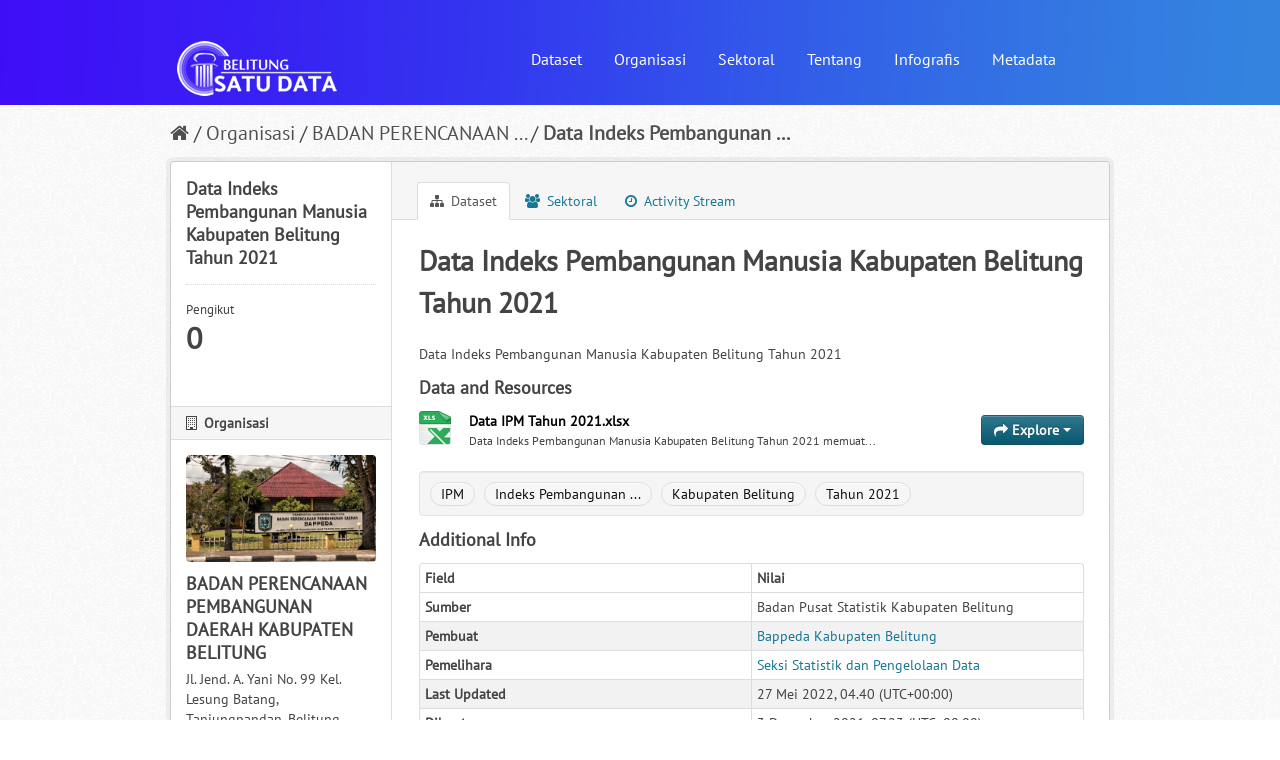

--- FILE ---
content_type: text/html; charset=utf-8
request_url: https://data.belitung.go.id/dataset/data-indeks-pembangunan-manusia-kabupaten-belitung-tahun-2021
body_size: 6002
content:
<!DOCTYPE html>
<!--[if IE 7]> <html lang="id" class="ie ie7"> <![endif]-->
<!--[if IE 8]> <html lang="id" class="ie ie8"> <![endif]-->
<!--[if IE 9]> <html lang="id" class="ie9"> <![endif]-->
<!--[if gt IE 8]><!--> <html lang="id"> <!--<![endif]-->
  <head>
    <!--[if lte ie 8]><script type="text/javascript" src="/fanstatic/vendor/:version:2020-07-19T12:09:55.22/html5.min.js"></script><![endif]-->
<link rel="stylesheet" type="text/css" href="/fanstatic/vendor/:version:2020-07-19T12:09:55.22/select2/select2.css" />
<link rel="stylesheet" type="text/css" href="/fanstatic/css/:version:2020-08-10T08:01:58/main.css" />
<link rel="stylesheet" type="text/css" href="/fanstatic/vendor/:version:2020-07-19T12:09:55.22/font-awesome/css/font-awesome.min.css" />
<link rel="stylesheet" type="text/css" href="/fanstatic/pages/:version:2020-08-08T06:05:49.28/:bundle:css/medium-editor.css;css/bootstrap.css" />

    <meta charset="utf-8" />
      <meta name="generator" content="ckan 2.8.4" />
      <meta name="viewport" content="width=device-width, initial-scale=1.0">
    <title>Data Indeks Pembangunan Manusia Kabupaten Belitung Tahun 2021 - Dataset - Portal Belitung Satu Data</title>

    
    
    <link rel="shortcut icon" href="/base/images/ckan.ico" />
    

    <!--[if IE]>
    <script src="/classList.min.js"></script>
    <![endif]-->

    
    
    
    

      
    

    
      
      
    
  
  <meta property="og:title" content="Data Indeks Pembangunan Manusia Kabupaten Belitung Tahun 2021 - Portal Belitung Satu Data">
  <meta property="og:description" content="Data Indeks Pembangunan Manusia Kabupaten Belitung Tahun 2021">

    
  </head>

  
  <body data-site-root="https://data.belitung.go.id/" data-locale-root="https://data.belitung.go.id/" >

    
    <div class="hide"><a href="#content">Skip to content</a></div>
  

  
    

  <header class="account-masthead">
    <div class="container">
      
        
          
        
      
    </div>
  </header>

<header class="navbar navbar-static-top masthead">
  
    
  
  <div class="container">
    <button data-target=".nav-collapse" data-toggle="collapse" class="btn btn-navbar" type="button">
      <span class="fa fa-bars"></span>
    </button>
    
    <hgroup class="header-image pull-left">

      
        
          <a class="logo" href="/"><img src="/uploads/admin/2020-08-08-215311.517533logo-3.png" alt="Portal Belitung Satu Data" title="Portal Belitung Satu Data" /></a>
        
      

    </hgroup>

    <div class="nav-collapse collapse">

      
        <nav class="section navigation">
          <ul class="nav nav-pills">
            
              <li><a href="/dataset">Dataset</a></li><li><a href="/organization">Organisasi</a></li><li><a href="/group">Sektoral</a></li><li><a href="/about">Tentang</a></li>
			  <li><a href="/blog">Infografis</a></li>
			  <li><a href="https://metadata.belitung.go.id">Metadata</a></li>
            
          </ul>
        </nav>
      

      

    </div>
  </div>
</header>

  
    <div role="main">
      <div id="content" class="container">
        
          
            <div class="flash-messages">
              
                
              
            </div>
          

          
            <div class="toolbar">
              
                
                  <ol class="breadcrumb">
                    
<li class="home"><a href="/"><i class="fa fa-home"></i><span> Beranda</span></a></li>
                    
  
    
    
      
      <li><a href="/organization">Organisasi</a></li>
      <li><a href="/organization/badan-perencanaan-pembangunan-daerah-kabupaten-belitung">BADAN PERENCANAAN ...</a></li>
    
    <li class="active"><a class=" active" href="/dataset/data-indeks-pembangunan-manusia-kabupaten-belitung-tahun-2021">Data Indeks Pembangunan ...</a></li>
  

                  </ol>
                
              
            </div>
          

          <div class="row wrapper">

            
            
            

            
              <div class="primary span9">
                
                
                  <article class="module">
                    
                      <header class="module-content page-header">
                        
                        <ul class="nav nav-tabs">
                          
  <li class="active"><a href="/dataset/data-indeks-pembangunan-manusia-kabupaten-belitung-tahun-2021"><i class="fa fa-sitemap"></i> Dataset</a></li>
  <li><a href="/dataset/groups/data-indeks-pembangunan-manusia-kabupaten-belitung-tahun-2021"><i class="fa fa-users"></i> Sektoral</a></li>
  <li><a href="/dataset/activity/data-indeks-pembangunan-manusia-kabupaten-belitung-tahun-2021"><i class="fa fa-clock-o"></i> Activity Stream</a></li>

                        </ul>
                      </header>
                    
                    <div class="module-content">
                      
                      
  
    
      
    

  
    
    <h1>
      
        Data Indeks Pembangunan Manusia Kabupaten Belitung Tahun 2021
        
        
      
    </h1>
    
      
        <div class="notes embedded-content">
          <p>Data Indeks Pembangunan Manusia Kabupaten Belitung Tahun 2021</p>
        </div>
      
    
    
    <span class="insert-comment-thread"></span>
  

  
    
<section id="dataset-resources" class="resources">
  <h3>Data and Resources</h3>
  
    
      <ul class="resource-list">
        
          
          
            


<li class="resource-item" data-id="3edd84a6-eaaf-43ba-b131-c62cf0071db7">
  
  <a class="heading" href="/dataset/data-indeks-pembangunan-manusia-kabupaten-belitung-tahun-2021/resource/3edd84a6-eaaf-43ba-b131-c62cf0071db7" title="Data IPM Tahun 2021.xlsx">
    Data IPM Tahun 2021.xlsx<span class="format-label" property="dc:format" data-format="xlsx">XLSX</span>
    

  </a>
  
  
    <p class="description">
      
        Data Indeks Pembangunan Manusia Kabupaten Belitung Tahun 2021 memuat...
      
    </p>
  
  
  
  <div class="dropdown btn-group">
    <button class="btn btn-primary dropdown-toggle" data-toggle="dropdown">
      <i class="fa fa-share"></i>
      Explore
      <span class="caret"></span>
    </button>
    <ul class="dropdown-menu">
      
      <li>
        <a href="/dataset/data-indeks-pembangunan-manusia-kabupaten-belitung-tahun-2021/resource/3edd84a6-eaaf-43ba-b131-c62cf0071db7">
          
            <i class="fa fa-bar-chart-o"></i>
            Pratayang
          
        </a>
      </li>
      
      <li>
        <a href="https://data.belitung.go.id/dataset/04a067a3-b22b-4e84-a7f4-76b30afc22dc/resource/3edd84a6-eaaf-43ba-b131-c62cf0071db7/download/data-ipm-tahun-2021.xlsx" class="resource-url-analytics" target="_blank">
          
            <i class="fa fa-arrow-circle-o-down"></i>
            Unduh
          
        </a>
      </li>
      
      
      
    </ul>
  </div>
  
  
</li>
          
        
      </ul>
    
    
</section>
  

  
    
  <section class="tags">
    


  <ul class="tag-list well">
    
      <li>
        <a class="tag" href="/dataset?tags=IPM">IPM</a>
      </li>
    
      <li>
        <a class="tag" href="/dataset?tags=Indeks+Pembangunan+Manusia">Indeks Pembangunan ...</a>
      </li>
    
      <li>
        <a class="tag" href="/dataset?tags=Kabupaten+Belitung">Kabupaten Belitung</a>
      </li>
    
      <li>
        <a class="tag" href="/dataset?tags=Tahun+2021">Tahun 2021</a>
      </li>
    
  </ul>

  </section>

  

  
    <section class="additional-info">
  <h3>Additional Info</h3>
  <table class="table table-striped table-bordered table-condensed">
    <thead>
      <tr>
        <th scope="col">Field</th>
        <th scope="col">Nilai</th>
      </tr>
    </thead>
    <tbody>
      
        
          <tr>
            <th scope="row" class="dataset-label">Sumber</th>
            
              <td class="dataset-details" property="foaf:homepage">Badan Pusat Statistik Kabupaten Belitung</td>
            
          </tr>
        

        
          <tr>
            <th scope="row" class="dataset-label">Pembuat</th>
            <td class="dataset-details" property="dc:creator"><a href=mailto:bappeda@belitung.go.id>Bappeda Kabupaten Belitung</a></td>
          </tr>
        

        
          <tr>
            <th scope="row" class="dataset-label">Pemelihara</th>
            <td class="dataset-details" property="dc:contributor"><a href=mailto:kips_diskominfo@belitung.go.id>Seksi Statistik dan Pengelolaan Data</a></td>
          </tr>
        

        

        
        
          <tr>
            <th scope="row" class="dataset-label">Last Updated</th>
            <td class="dataset-details">
                
<span class="automatic-local-datetime" data-datetime="2022-05-27T11:40:35+0700">
    May 27, 2022, 11:40 (WIB)
</span>
            </td>
          </tr>
        
        
          <tr>
            <th scope="row" class="dataset-label">Dibuat</th>

            <td class="dataset-details">
                
<span class="automatic-local-datetime" data-datetime="2021-12-03T14:23:42+0700">
    December 3, 2021, 14:23 (WIB)
</span>
            </td>
          </tr>
        

      
        
          
          <tr rel="dc:relation" resource="_:extra">
            <th scope="row" class="dataset-label" property="rdfs:label">Cakupan</th>
            <td class="dataset-details" property="rdf:value">Kabupaten Belitung</td>
          </tr>
        
          
          <tr rel="dc:relation" resource="_:extra">
            <th scope="row" class="dataset-label" property="rdfs:label">Frekuensi</th>
            <td class="dataset-details" property="rdf:value">Tahunan</td>
          </tr>
        
          
          <tr rel="dc:relation" resource="_:extra">
            <th scope="row" class="dataset-label" property="rdfs:label">Level Penyajian</th>
            <td class="dataset-details" property="rdf:value">Kompilasi Produk Administrasi</td>
          </tr>
        
          
          <tr rel="dc:relation" resource="_:extra">
            <th scope="row" class="dataset-label" property="rdfs:label">Metadata</th>
            <td class="dataset-details" property="rdf:value">Variabel</td>
          </tr>
        
          
          <tr rel="dc:relation" resource="_:extra">
            <th scope="row" class="dataset-label" property="rdfs:label">Tahun</th>
            <td class="dataset-details" property="rdf:value">2021</td>
          </tr>
        
      

      
    </tbody>
  </table>
</section>
  


                    </div>
                  </article>
                
              </div>
            

            
              <aside class="secondary span3">
                
                

  

  
    

  
    <section class="module module-narrow">
      <div class="module context-info">
        <div class="module-content">
          
            
              <h1 class="heading">Data Indeks Pembangunan Manusia Kabupaten Belitung Tahun 2021</h1>
            
            
              
              <div class="nums">
                <dl>
                  <dt>Pengikut</dt>
                  <dd data-module="followers-counter" data-module-id="04a067a3-b22b-4e84-a7f4-76b30afc22dc" data-module-num_followers="0"><span>0</span></dd>
                </dl>
              </div>
            
            
              
                <div class="follow_button">
                  
                </div>
              
            
          
        </div>
      </div>
    </section>
  

  

  
    
      
      




  
  <div class="module module-narrow module-shallow context-info">
    
      <h2 class="module-heading"><i class="fa fa-building-o"></i> Organisasi</h2>
    
    <section class="module-content">
      
      
        <div class="image">
          <a href="/organization/badan-perencanaan-pembangunan-daerah-kabupaten-belitung">
            <img src="https://data.belitung.go.id/uploads/group/2020-10-08-013904.305495BAPPEDA1.jpg" width="200" alt="badan-perencanaan-pembangunan-daerah-kabupaten-belitung" />
          </a>
        </div>
      
      
      <h1 class="heading">BADAN PERENCANAAN PEMBANGUNAN DAERAH KABUPATEN BELITUNG
        
      </h1>
      
      
      
        <p>
          Jl. Jend. A. Yani No. 99 Kel. Lesung Batang, Tanjungpandan, Belitung, 33412
Telp. 0719-21666 Fax: 0719-21066
website: bappeda.belitung.go.id
-2.7412939839105253, 107.65100910614971
          <a href="/organization/about/badan-perencanaan-pembangunan-daerah-kabupaten-belitung">read more</a>
        </p>
      
      
      
      
    </section>
  </div>
  
    
  

  
    

  <section class="module module-narrow social">
    
      <h2 class="module-heading"><i class="fa fa-medium fa-share-square-o"></i> Social</h2>
    
    
      <ul class="nav nav-simple">
        <li class="nav-item"><a href="https://twitter.com/share?url=https://data.belitung.go.id/dataset/data-indeks-pembangunan-manusia-kabupaten-belitung-tahun-2021" target="_blank"><i class="fa fa-twitter-square"></i> Twitter</a></li>
        <li class="nav-item"><a href="https://www.facebook.com/sharer.php?u=https://data.belitung.go.id/dataset/data-indeks-pembangunan-manusia-kabupaten-belitung-tahun-2021" target="_blank"><i class="fa fa-facebook-square"></i> Facebook</a></li>
      </ul>
    
  </section>

  

  
    


  
    
      
        <section class="module module-narrow module-shallow license">
          
            <h2 class="module-heading"><i class="fa fa-lock"></i> Lisensi</h2>
          
          
            <p class="module-content">
              
                
  
    <a href="http://www.opendefinition.org/licenses/cc-by" rel="dc:rights">Creative Commons Attribution</a>
  

                
                  <a href="http://opendefinition.org/okd/" title="Kumpulan data ini memenuhi kriteria Definisi Terbuka.">
                      <img class="open-data" src="/base/images/od_80x15_blue.png" alt="[Open Data]" />
                  </a>
                
              
            </p>
          
        </section>
      
    
  

  


              </aside>
            
          </div>
        
      </div>
    </div>
  
    <footer class="site-footer">
  <div class="container">
    
    <div class="row">
      <div class="span3 footer-links">
	  <strong>Link Terkait</strong>
	  <br>
        
          
          <ul class="unstyled">
            
              
			  <li><a href="https://ogi.bappenas.go.id" target="_blank">Open Government Indonesia</a></li>
			  <li><a href="http://data.go.id" target="_blank">Satu Data Indonesia</a></li>
			  <li><a href="https://belitung.go.id" target="_blank">Pemerintah Kabupaten Belitung</a></li>
              <li><a href="https://ckan.org" target="_blank">CKAN Open Data</a></li>
              
            
          </ul>
        
      </div>
	  <div class="span6">
	  <div class="row">
	  <center><a href="https://belitung.go.id" target="_blank"><img class="img-responsive" width="15%" src="../../../base/images/logo-pemda-kecil.png" alt="Pemkab Belitung"></a>&nbsp;&nbsp;<a href="https://kominfo.belitung.go.id" target="_blank"><img class="img-responsive" width="20%" src="../../../base/images/diskominfo-kecil.png" alt="Diskominfo Kab. Belitung"></a>&nbsp;&nbsp;<a href="https://adat.belitung.go.id" target="_blank"><img class="img-responsive" width="20%" src="../../../base/images/adat-logo.png" alt="Aplikasi Data Terkini"></a><br>
	  &nbsp;&nbsp;<a href="https://data.go.id" target="_blank"><img class="img-responsive" width="25%" src="../../../base/images/satu-data.png" alt="Satu Data Indonesia"></a>
	   &nbsp;&nbsp;<a href="https://ogi.bappenas.go.id" target="_blank"><img class="img-responsive" width="30%" src="../../../base/images/ogi.png" alt="Open Government Indonesia"></a>
	  <center>
	  <br>
	  <br>
	  <br>
	  <br>
            <div><center>
              © 2020 Dinas Komunikasi dan Informatika Kabupaten Belitung
			  </center>
            </div>
          </div>
	  </div>
	  
      <div class="span3 attribution">
        <strong>Total Kunjungan</strong>
		<br>
		<script type="text/javascript" src="https://www.counters-free.net/count/65zg"></script><br>
 <a href='http://www.counter-zaehler.de' style="color: transparent;">besucherzähler php</a> <script type='text/javascript' src='https://whomania.com/ctr?id=d57520c904474d7225a1fa3486f1ea46a7129b6d'></script>
        <br>
		<!--
		<a href="https://www.facebook.com/kominfobelitung" target="_blank"><i class="fa fa-facebook fa-3x"></i></a>&nbsp;&nbsp;
              

              
                  <a href="https://www.instagram.com/kominfobelitung" target="_blank"><i class="fa fa-instagram fa-3x"></i></a>&nbsp;&nbsp;
              

              
                  <a href="https://twitter.com/KominfoBelitung" target="_blank"><i class="fa fa-twitter fa-3x"></i></a>-->
				    <!-- Histats.com  START  (aync)-->
<script type="text/javascript">var _Hasync= _Hasync|| [];
_Hasync.push(['Histats.start', '1,4685751,4,0,0,0,00010000']);
_Hasync.push(['Histats.fasi', '1']);
_Hasync.push(['Histats.track_hits', '']);
(function() {
var hs = document.createElement('script'); hs.type = 'text/javascript'; hs.async = true;
hs.src = ('//s10.histats.com/js15_as.js');
(document.getElementsByTagName('head')[0] || document.getElementsByTagName('body')[0]).appendChild(hs);
})();</script>
<noscript><a href="/" target="_blank"><img  src="//sstatic1.histats.com/0.gif?4685751&101" alt="hit tracker" border="0"></a></noscript>
<!-- Histats.com  END  -->
      </div>
    </div>
    
  </div>

  
    
  
</footer>
  
    
    
    
  
    

      
  <script>document.getElementsByTagName('html')[0].className += ' js';</script>
<script type="text/javascript" src="/fanstatic/vendor/:version:2020-07-19T12:09:55.22/jquery.min.js"></script>
<script type="text/javascript" src="/fanstatic/vendor/:version:2020-07-19T12:09:55.22/:bundle:bootstrap/js/bootstrap.min.js;jed.min.js;moment-with-locales.js;select2/select2.min.js"></script>
<script type="text/javascript" src="/fanstatic/base/:version:2020-07-19T12:09:55.21/:bundle:plugins/jquery.inherit.js;plugins/jquery.proxy-all.js;plugins/jquery.url-helpers.js;plugins/jquery.date-helpers.js;plugins/jquery.slug.js;plugins/jquery.slug-preview.js;plugins/jquery.truncator.js;plugins/jquery.masonry.js;plugins/jquery.form-warning.js;plugins/jquery.images-loaded.js;sandbox.js;module.js;pubsub.js;client.js;notify.js;i18n.js;main.js;modules/select-switch.js;modules/slug-preview.js;modules/basic-form.js;modules/confirm-action.js;modules/api-info.js;modules/autocomplete.js;modules/custom-fields.js;modules/data-viewer.js;modules/table-selectable-rows.js;modules/resource-form.js;modules/resource-upload-field.js;modules/resource-reorder.js;modules/resource-view-reorder.js;modules/follow.js;modules/activity-stream.js;modules/dashboard.js;modules/resource-view-embed.js;view-filters.js;modules/resource-view-filters-form.js;modules/resource-view-filters.js;modules/table-toggle-more.js;modules/dataset-visibility.js;modules/media-grid.js;modules/image-upload.js;modules/followers-counter.js"></script>
<script type="text/javascript" src="/fanstatic/pages/:version:2020-08-08T06:05:49.28/:bundle:js/pages-editor.js;js/medium-editor.min.js"></script></body>
  <script>
$('.count').each(function () {
    $(this).prop('Counter',0).animate({
        Counter: $(this).text()
    }, {
        duration: 4000,
        easing: 'swing',
        step: function (now) {
            $(this).text(Math.ceil(now));
        }
    });
});
</script>
</html>

--- FILE ---
content_type: text/javascript; charset=UTF-8
request_url: https://www.counters-free.net/count/65zg
body_size: 793
content:
document.write('<a href="https://www.counters-free.net/stats/65zg" style="text-decoration: none;"><svg width="100" height="90" id="besucherzaehler2"><g><rect width="100" height="70" x="0" y="0" style="fill: #ffffff;" fill-opacity="0.0" stroke="#ffffff"/><text x="6" y="38" style="" font-family="Roboto, sans-serif" font-size="11" fill="#ffffff">Total: 233 137</text><text x="6" y="50" style="" font-family="Roboto, sans-serif" font-size="11" fill="#ffffff">Today: 91</text><text x="6" y="62" style="" font-family="Roboto, sans-serif" font-size="11" fill="#ffffff">Yesterday: 160</text><rect width="3" height="9" x="6" y="14" style="fill: #ffffff;"/><rect width="3" height="17" x="11" y="6" style="fill: #ffffff;"/><rect width="3" height="13" x="16" y="10" style="fill: #ffffff;"/><text x="25" y="23" style="font-weight: bold;" font-family="Roboto, sans-serif" font-size="11" fill="#ffffff">Visitors</text></g></svg></a>');